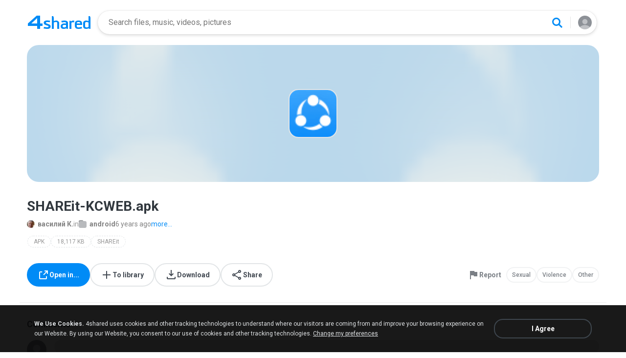

--- FILE ---
content_type: image/svg+xml
request_url: https://static.4shared.com/icons/44/APK.svg
body_size: 483
content:
<svg width="44" height="44" viewBox="0 0 44 44" fill="none" xmlns="http://www.w3.org/2000/svg">
<path d="M26.832 4.9741L28.264 2.5941C28.39 2.4111 28.359 2.1721 28.193 2.0581C28.028 1.9451 27.791 2.0011 27.665 2.1841L26.15 4.6831C24.69 4.1121 24.233 3.8241 22.524 3.8241C20.816 3.8241 19.432 4.1121 17.973 4.6831L16.458 2.1841C16.332 2.0011 16.095 1.9451 15.929 2.0581C15.764 2.1721 15.732 2.4111 15.859 2.5941L17.291 4.9741C13.901 6.5391 11.302 10.5271 11 14.0001H33C32.697 10.5271 30.222 6.5391 26.832 4.9741ZM11 34.0001H15V40.0001C15 41.1041 15.895 42.0001 17 42.0001C18.104 42.0001 19 41.1041 19 40.0001V34.0001H25V40.0001C25 41.1041 25.895 42.0001 27 42.0001C28.104 42.0001 29 41.1041 29 40.0001V34.0001H33V17.0001H11V34.0001Z" stroke="#56BA1B" stroke-width="2" stroke-miterlimit="10"/>
<path d="M40 28C40 29.105 39.105 30 38 30C36.895 30 36 29.105 36 28V19C36 17.895 36.895 17 38 17C39.105 17 40 17.895 40 19V28Z" stroke="#56BA1B" stroke-width="2" stroke-miterlimit="10"/>
<path d="M8 28C8 29.105 7.105 30 6 30C4.895 30 4 29.105 4 28V19C4 17.895 4.895 17 6 17C7.105 17 8 17.895 8 19V28Z" stroke="#56BA1B" stroke-width="2" stroke-miterlimit="10"/>
<path fill-rule="evenodd" clip-rule="evenodd" d="M19 10H17V8H19V10Z" fill="#56BA1B"/>
<path fill-rule="evenodd" clip-rule="evenodd" d="M27 10H25V8H27V10Z" fill="#56BA1B"/>
</svg>
